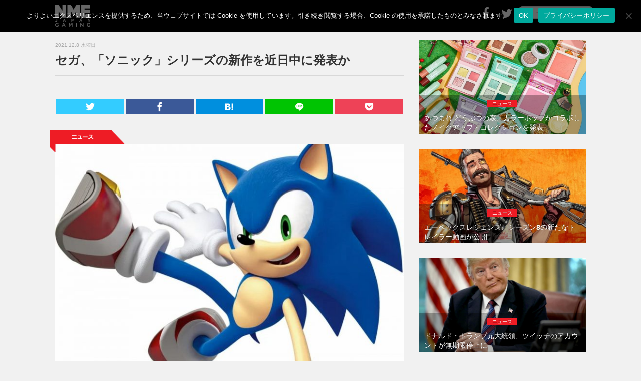

--- FILE ---
content_type: text/html; charset=UTF-8
request_url: https://games.nme-jp.com/news/8862/
body_size: 52222
content:
<!DOCTYPE html>
<html lang="jp">
<head prefix="og: http://ogp.me/ns#">

	<!-- Global site tag (gtag.js) - Google Analytics -->
	<script async src="https://www.googletagmanager.com/gtag/js?id=UA-63988983-2"></script>
	<script>
	  window.dataLayer = window.dataLayer || [];
	  function gtag(){dataLayer.push(arguments);}
	  gtag('js', new Date());

	  gtag('config', 'UA-63988983-2');
	</script>

	<!-- Google tag (gtag.js) -->
<script async src="https://www.googletagmanager.com/gtag/js?id=G-CRYKG66XYS"></script>
<script>
  window.dataLayer = window.dataLayer || [];
  function gtag(){dataLayer.push(arguments);}
  gtag('js', new Date());

  gtag('config', 'G-CRYKG66XYS');
</script>

	<meta charset="utf-8">
	<meta http-equiv="X-UA-Compatible" content="IE=edge">
	<meta name="viewport" content="width=device-width, initial-scale=1.0,minimum-scale=1.0, maximum-scale=1.0,user-scalable=no">

		<title>セガ、「ソニック」シリーズの新作を近日中に発表か | NME Japan Gaming</title>
	
	<!-- Meta -->
	 <!-- Article -->
<meta name="title" content="セガ、「ソニック」シリーズの新作を近日中に発表か | NME Japan Gaming">
<meta name="description" content="セガが近日中に『ソニック』シリーズの最新作を発表するのではないかという噂が浮上している。ファンたちは新たな公式サイトのドメインが登録されたことやスチームの公式ページがアップデートされたことをその理由としている。...">
<meta name="keywords" content="NME, NME Japan, ...">
<!-- OGP -->
<meta property="og:type" content="article"> 
<meta property="og:title" content="セガ、「ソニック」シリーズの新作を近日中に発表か | NME Japan Gaming">
<meta property="og:url" content="https://games.nme-jp.com/news/8862/">
<meta property="og:description" content="セガが近日中に『ソニック』シリーズの最新作を発表するのではないかという噂が浮上している。ファンたちは新たな公式サイトのドメインが登録されたことやスチームの公式ページがアップデートされたことをその理由としている。...">
<meta property="og:image" content="https://nmegames.s3.ap-northeast-1.amazonaws.com/nmegames/wp-content/uploads/2021/12/08124956/Sonic-the-hedghehog-fan-made-games-1392x884-1.jpg">

	<!-- Twitter Card -->
	<meta name="twitter:site" content="@NMEJAPANGAMING" />
	<meta name="twitter:card" content="summary_large_image" />
	<!-- Favicon -->
	<link rel="shortcut icon" href="https://games.nme-jp.com/favicon.ico">
	<!-- Apple touch icon -->
	<link rel="apple-touch-icon" href="https://games.nme-jp.com/apple-touch-icon.png" />
	<!-- RSS -->
	<link rel="alternate" type="application/rss+xml" title="RSS フィード" href="https://games.nme-jp.com/feed/">
	<!-- Bootstrap Core CSS-->
	<link href="https://games.nme-jp.com/nmegames/wp-content/themes/theme-nmegames/assets/css/bootstrap.css" rel="stylesheet">
	<!-- CSS -->
	<link href="https://games.nme-jp.com/nmegames/wp-content/themes/theme-nmegames/style.css" rel="stylesheet" type="text/css" media="all" />
	<link rel="stylesheet" href="https://games.nme-jp.com/nmegames/wp-content/themes/theme-nmegames/icomoon/style.css">
	<!-- Font -->
	<link href="https://games.nme-jp.com/nmegames/wp-content/themes/theme-nmegames/assets/font-awesome/css/font-awesome.css" rel="stylesheet" type="text/css">

	<!-- Facebook -->
	<div id="fb-root"></div>
	<script>(function(d, s, id) {
	var js, fjs = d.getElementsByTagName(s)[0];
	if (d.getElementById(id)) return;
	js = d.createElement(s); js.id = id;
	js.src = "//connect.facebook.net/ja_JP/sdk.js#version=v2.3&appId=142477612502925";
	fjs.parentNode.insertBefore(js, fjs);
	}(document, 'script', 'facebook-jssdk'));</script>

	
	<script type="text/javascript">
	if(location.host == "j2k.naver.com" || location.host == "jptrans.naver.net"){
		window.top.location ="http://nme-jp.com/";
	}
	</script>

		<meta name='robots' content='max-image-preview:large' />
	<style>img:is([sizes="auto" i], [sizes^="auto," i]) { contain-intrinsic-size: 3000px 1500px }</style>
	<link rel="alternate" type="application/rss+xml" title="NME Japan Gaming &raquo; セガ、「ソニック」シリーズの新作を近日中に発表か のコメントのフィード" href="https://games.nme-jp.com/news/8862/feed/" />
<script type="text/javascript">
/* <![CDATA[ */
window._wpemojiSettings = {"baseUrl":"https:\/\/s.w.org\/images\/core\/emoji\/15.0.3\/72x72\/","ext":".png","svgUrl":"https:\/\/s.w.org\/images\/core\/emoji\/15.0.3\/svg\/","svgExt":".svg","source":{"concatemoji":"https:\/\/games.nme-jp.com\/nmegames\/wp-includes\/js\/wp-emoji-release.min.js?ver=6.7.2"}};
/*! This file is auto-generated */
!function(i,n){var o,s,e;function c(e){try{var t={supportTests:e,timestamp:(new Date).valueOf()};sessionStorage.setItem(o,JSON.stringify(t))}catch(e){}}function p(e,t,n){e.clearRect(0,0,e.canvas.width,e.canvas.height),e.fillText(t,0,0);var t=new Uint32Array(e.getImageData(0,0,e.canvas.width,e.canvas.height).data),r=(e.clearRect(0,0,e.canvas.width,e.canvas.height),e.fillText(n,0,0),new Uint32Array(e.getImageData(0,0,e.canvas.width,e.canvas.height).data));return t.every(function(e,t){return e===r[t]})}function u(e,t,n){switch(t){case"flag":return n(e,"\ud83c\udff3\ufe0f\u200d\u26a7\ufe0f","\ud83c\udff3\ufe0f\u200b\u26a7\ufe0f")?!1:!n(e,"\ud83c\uddfa\ud83c\uddf3","\ud83c\uddfa\u200b\ud83c\uddf3")&&!n(e,"\ud83c\udff4\udb40\udc67\udb40\udc62\udb40\udc65\udb40\udc6e\udb40\udc67\udb40\udc7f","\ud83c\udff4\u200b\udb40\udc67\u200b\udb40\udc62\u200b\udb40\udc65\u200b\udb40\udc6e\u200b\udb40\udc67\u200b\udb40\udc7f");case"emoji":return!n(e,"\ud83d\udc26\u200d\u2b1b","\ud83d\udc26\u200b\u2b1b")}return!1}function f(e,t,n){var r="undefined"!=typeof WorkerGlobalScope&&self instanceof WorkerGlobalScope?new OffscreenCanvas(300,150):i.createElement("canvas"),a=r.getContext("2d",{willReadFrequently:!0}),o=(a.textBaseline="top",a.font="600 32px Arial",{});return e.forEach(function(e){o[e]=t(a,e,n)}),o}function t(e){var t=i.createElement("script");t.src=e,t.defer=!0,i.head.appendChild(t)}"undefined"!=typeof Promise&&(o="wpEmojiSettingsSupports",s=["flag","emoji"],n.supports={everything:!0,everythingExceptFlag:!0},e=new Promise(function(e){i.addEventListener("DOMContentLoaded",e,{once:!0})}),new Promise(function(t){var n=function(){try{var e=JSON.parse(sessionStorage.getItem(o));if("object"==typeof e&&"number"==typeof e.timestamp&&(new Date).valueOf()<e.timestamp+604800&&"object"==typeof e.supportTests)return e.supportTests}catch(e){}return null}();if(!n){if("undefined"!=typeof Worker&&"undefined"!=typeof OffscreenCanvas&&"undefined"!=typeof URL&&URL.createObjectURL&&"undefined"!=typeof Blob)try{var e="postMessage("+f.toString()+"("+[JSON.stringify(s),u.toString(),p.toString()].join(",")+"));",r=new Blob([e],{type:"text/javascript"}),a=new Worker(URL.createObjectURL(r),{name:"wpTestEmojiSupports"});return void(a.onmessage=function(e){c(n=e.data),a.terminate(),t(n)})}catch(e){}c(n=f(s,u,p))}t(n)}).then(function(e){for(var t in e)n.supports[t]=e[t],n.supports.everything=n.supports.everything&&n.supports[t],"flag"!==t&&(n.supports.everythingExceptFlag=n.supports.everythingExceptFlag&&n.supports[t]);n.supports.everythingExceptFlag=n.supports.everythingExceptFlag&&!n.supports.flag,n.DOMReady=!1,n.readyCallback=function(){n.DOMReady=!0}}).then(function(){return e}).then(function(){var e;n.supports.everything||(n.readyCallback(),(e=n.source||{}).concatemoji?t(e.concatemoji):e.wpemoji&&e.twemoji&&(t(e.twemoji),t(e.wpemoji)))}))}((window,document),window._wpemojiSettings);
/* ]]> */
</script>
<style id='wp-emoji-styles-inline-css' type='text/css'>

	img.wp-smiley, img.emoji {
		display: inline !important;
		border: none !important;
		box-shadow: none !important;
		height: 1em !important;
		width: 1em !important;
		margin: 0 0.07em !important;
		vertical-align: -0.1em !important;
		background: none !important;
		padding: 0 !important;
	}
</style>
<link rel='stylesheet' id='wp-block-library-css' href='https://games.nme-jp.com/nmegames/wp-includes/css/dist/block-library/style.min.css?ver=6.7.2' type='text/css' media='all' />
<style id='classic-theme-styles-inline-css' type='text/css'>
/*! This file is auto-generated */
.wp-block-button__link{color:#fff;background-color:#32373c;border-radius:9999px;box-shadow:none;text-decoration:none;padding:calc(.667em + 2px) calc(1.333em + 2px);font-size:1.125em}.wp-block-file__button{background:#32373c;color:#fff;text-decoration:none}
</style>
<style id='global-styles-inline-css' type='text/css'>
:root{--wp--preset--aspect-ratio--square: 1;--wp--preset--aspect-ratio--4-3: 4/3;--wp--preset--aspect-ratio--3-4: 3/4;--wp--preset--aspect-ratio--3-2: 3/2;--wp--preset--aspect-ratio--2-3: 2/3;--wp--preset--aspect-ratio--16-9: 16/9;--wp--preset--aspect-ratio--9-16: 9/16;--wp--preset--color--black: #000000;--wp--preset--color--cyan-bluish-gray: #abb8c3;--wp--preset--color--white: #ffffff;--wp--preset--color--pale-pink: #f78da7;--wp--preset--color--vivid-red: #cf2e2e;--wp--preset--color--luminous-vivid-orange: #ff6900;--wp--preset--color--luminous-vivid-amber: #fcb900;--wp--preset--color--light-green-cyan: #7bdcb5;--wp--preset--color--vivid-green-cyan: #00d084;--wp--preset--color--pale-cyan-blue: #8ed1fc;--wp--preset--color--vivid-cyan-blue: #0693e3;--wp--preset--color--vivid-purple: #9b51e0;--wp--preset--gradient--vivid-cyan-blue-to-vivid-purple: linear-gradient(135deg,rgba(6,147,227,1) 0%,rgb(155,81,224) 100%);--wp--preset--gradient--light-green-cyan-to-vivid-green-cyan: linear-gradient(135deg,rgb(122,220,180) 0%,rgb(0,208,130) 100%);--wp--preset--gradient--luminous-vivid-amber-to-luminous-vivid-orange: linear-gradient(135deg,rgba(252,185,0,1) 0%,rgba(255,105,0,1) 100%);--wp--preset--gradient--luminous-vivid-orange-to-vivid-red: linear-gradient(135deg,rgba(255,105,0,1) 0%,rgb(207,46,46) 100%);--wp--preset--gradient--very-light-gray-to-cyan-bluish-gray: linear-gradient(135deg,rgb(238,238,238) 0%,rgb(169,184,195) 100%);--wp--preset--gradient--cool-to-warm-spectrum: linear-gradient(135deg,rgb(74,234,220) 0%,rgb(151,120,209) 20%,rgb(207,42,186) 40%,rgb(238,44,130) 60%,rgb(251,105,98) 80%,rgb(254,248,76) 100%);--wp--preset--gradient--blush-light-purple: linear-gradient(135deg,rgb(255,206,236) 0%,rgb(152,150,240) 100%);--wp--preset--gradient--blush-bordeaux: linear-gradient(135deg,rgb(254,205,165) 0%,rgb(254,45,45) 50%,rgb(107,0,62) 100%);--wp--preset--gradient--luminous-dusk: linear-gradient(135deg,rgb(255,203,112) 0%,rgb(199,81,192) 50%,rgb(65,88,208) 100%);--wp--preset--gradient--pale-ocean: linear-gradient(135deg,rgb(255,245,203) 0%,rgb(182,227,212) 50%,rgb(51,167,181) 100%);--wp--preset--gradient--electric-grass: linear-gradient(135deg,rgb(202,248,128) 0%,rgb(113,206,126) 100%);--wp--preset--gradient--midnight: linear-gradient(135deg,rgb(2,3,129) 0%,rgb(40,116,252) 100%);--wp--preset--font-size--small: 13px;--wp--preset--font-size--medium: 20px;--wp--preset--font-size--large: 36px;--wp--preset--font-size--x-large: 42px;--wp--preset--spacing--20: 0.44rem;--wp--preset--spacing--30: 0.67rem;--wp--preset--spacing--40: 1rem;--wp--preset--spacing--50: 1.5rem;--wp--preset--spacing--60: 2.25rem;--wp--preset--spacing--70: 3.38rem;--wp--preset--spacing--80: 5.06rem;--wp--preset--shadow--natural: 6px 6px 9px rgba(0, 0, 0, 0.2);--wp--preset--shadow--deep: 12px 12px 50px rgba(0, 0, 0, 0.4);--wp--preset--shadow--sharp: 6px 6px 0px rgba(0, 0, 0, 0.2);--wp--preset--shadow--outlined: 6px 6px 0px -3px rgba(255, 255, 255, 1), 6px 6px rgba(0, 0, 0, 1);--wp--preset--shadow--crisp: 6px 6px 0px rgba(0, 0, 0, 1);}:where(.is-layout-flex){gap: 0.5em;}:where(.is-layout-grid){gap: 0.5em;}body .is-layout-flex{display: flex;}.is-layout-flex{flex-wrap: wrap;align-items: center;}.is-layout-flex > :is(*, div){margin: 0;}body .is-layout-grid{display: grid;}.is-layout-grid > :is(*, div){margin: 0;}:where(.wp-block-columns.is-layout-flex){gap: 2em;}:where(.wp-block-columns.is-layout-grid){gap: 2em;}:where(.wp-block-post-template.is-layout-flex){gap: 1.25em;}:where(.wp-block-post-template.is-layout-grid){gap: 1.25em;}.has-black-color{color: var(--wp--preset--color--black) !important;}.has-cyan-bluish-gray-color{color: var(--wp--preset--color--cyan-bluish-gray) !important;}.has-white-color{color: var(--wp--preset--color--white) !important;}.has-pale-pink-color{color: var(--wp--preset--color--pale-pink) !important;}.has-vivid-red-color{color: var(--wp--preset--color--vivid-red) !important;}.has-luminous-vivid-orange-color{color: var(--wp--preset--color--luminous-vivid-orange) !important;}.has-luminous-vivid-amber-color{color: var(--wp--preset--color--luminous-vivid-amber) !important;}.has-light-green-cyan-color{color: var(--wp--preset--color--light-green-cyan) !important;}.has-vivid-green-cyan-color{color: var(--wp--preset--color--vivid-green-cyan) !important;}.has-pale-cyan-blue-color{color: var(--wp--preset--color--pale-cyan-blue) !important;}.has-vivid-cyan-blue-color{color: var(--wp--preset--color--vivid-cyan-blue) !important;}.has-vivid-purple-color{color: var(--wp--preset--color--vivid-purple) !important;}.has-black-background-color{background-color: var(--wp--preset--color--black) !important;}.has-cyan-bluish-gray-background-color{background-color: var(--wp--preset--color--cyan-bluish-gray) !important;}.has-white-background-color{background-color: var(--wp--preset--color--white) !important;}.has-pale-pink-background-color{background-color: var(--wp--preset--color--pale-pink) !important;}.has-vivid-red-background-color{background-color: var(--wp--preset--color--vivid-red) !important;}.has-luminous-vivid-orange-background-color{background-color: var(--wp--preset--color--luminous-vivid-orange) !important;}.has-luminous-vivid-amber-background-color{background-color: var(--wp--preset--color--luminous-vivid-amber) !important;}.has-light-green-cyan-background-color{background-color: var(--wp--preset--color--light-green-cyan) !important;}.has-vivid-green-cyan-background-color{background-color: var(--wp--preset--color--vivid-green-cyan) !important;}.has-pale-cyan-blue-background-color{background-color: var(--wp--preset--color--pale-cyan-blue) !important;}.has-vivid-cyan-blue-background-color{background-color: var(--wp--preset--color--vivid-cyan-blue) !important;}.has-vivid-purple-background-color{background-color: var(--wp--preset--color--vivid-purple) !important;}.has-black-border-color{border-color: var(--wp--preset--color--black) !important;}.has-cyan-bluish-gray-border-color{border-color: var(--wp--preset--color--cyan-bluish-gray) !important;}.has-white-border-color{border-color: var(--wp--preset--color--white) !important;}.has-pale-pink-border-color{border-color: var(--wp--preset--color--pale-pink) !important;}.has-vivid-red-border-color{border-color: var(--wp--preset--color--vivid-red) !important;}.has-luminous-vivid-orange-border-color{border-color: var(--wp--preset--color--luminous-vivid-orange) !important;}.has-luminous-vivid-amber-border-color{border-color: var(--wp--preset--color--luminous-vivid-amber) !important;}.has-light-green-cyan-border-color{border-color: var(--wp--preset--color--light-green-cyan) !important;}.has-vivid-green-cyan-border-color{border-color: var(--wp--preset--color--vivid-green-cyan) !important;}.has-pale-cyan-blue-border-color{border-color: var(--wp--preset--color--pale-cyan-blue) !important;}.has-vivid-cyan-blue-border-color{border-color: var(--wp--preset--color--vivid-cyan-blue) !important;}.has-vivid-purple-border-color{border-color: var(--wp--preset--color--vivid-purple) !important;}.has-vivid-cyan-blue-to-vivid-purple-gradient-background{background: var(--wp--preset--gradient--vivid-cyan-blue-to-vivid-purple) !important;}.has-light-green-cyan-to-vivid-green-cyan-gradient-background{background: var(--wp--preset--gradient--light-green-cyan-to-vivid-green-cyan) !important;}.has-luminous-vivid-amber-to-luminous-vivid-orange-gradient-background{background: var(--wp--preset--gradient--luminous-vivid-amber-to-luminous-vivid-orange) !important;}.has-luminous-vivid-orange-to-vivid-red-gradient-background{background: var(--wp--preset--gradient--luminous-vivid-orange-to-vivid-red) !important;}.has-very-light-gray-to-cyan-bluish-gray-gradient-background{background: var(--wp--preset--gradient--very-light-gray-to-cyan-bluish-gray) !important;}.has-cool-to-warm-spectrum-gradient-background{background: var(--wp--preset--gradient--cool-to-warm-spectrum) !important;}.has-blush-light-purple-gradient-background{background: var(--wp--preset--gradient--blush-light-purple) !important;}.has-blush-bordeaux-gradient-background{background: var(--wp--preset--gradient--blush-bordeaux) !important;}.has-luminous-dusk-gradient-background{background: var(--wp--preset--gradient--luminous-dusk) !important;}.has-pale-ocean-gradient-background{background: var(--wp--preset--gradient--pale-ocean) !important;}.has-electric-grass-gradient-background{background: var(--wp--preset--gradient--electric-grass) !important;}.has-midnight-gradient-background{background: var(--wp--preset--gradient--midnight) !important;}.has-small-font-size{font-size: var(--wp--preset--font-size--small) !important;}.has-medium-font-size{font-size: var(--wp--preset--font-size--medium) !important;}.has-large-font-size{font-size: var(--wp--preset--font-size--large) !important;}.has-x-large-font-size{font-size: var(--wp--preset--font-size--x-large) !important;}
:where(.wp-block-post-template.is-layout-flex){gap: 1.25em;}:where(.wp-block-post-template.is-layout-grid){gap: 1.25em;}
:where(.wp-block-columns.is-layout-flex){gap: 2em;}:where(.wp-block-columns.is-layout-grid){gap: 2em;}
:root :where(.wp-block-pullquote){font-size: 1.5em;line-height: 1.6;}
</style>
<link rel='stylesheet' id='cookie-notice-front-css' href='https://games.nme-jp.com/nmegames/wp-content/plugins/cookie-notice/css/front.min.css?ver=2.5.6' type='text/css' media='all' />
<style id='akismet-widget-style-inline-css' type='text/css'>

			.a-stats {
				--akismet-color-mid-green: #357b49;
				--akismet-color-white: #fff;
				--akismet-color-light-grey: #f6f7f7;

				max-width: 350px;
				width: auto;
			}

			.a-stats * {
				all: unset;
				box-sizing: border-box;
			}

			.a-stats strong {
				font-weight: 600;
			}

			.a-stats a.a-stats__link,
			.a-stats a.a-stats__link:visited,
			.a-stats a.a-stats__link:active {
				background: var(--akismet-color-mid-green);
				border: none;
				box-shadow: none;
				border-radius: 8px;
				color: var(--akismet-color-white);
				cursor: pointer;
				display: block;
				font-family: -apple-system, BlinkMacSystemFont, 'Segoe UI', 'Roboto', 'Oxygen-Sans', 'Ubuntu', 'Cantarell', 'Helvetica Neue', sans-serif;
				font-weight: 500;
				padding: 12px;
				text-align: center;
				text-decoration: none;
				transition: all 0.2s ease;
			}

			/* Extra specificity to deal with TwentyTwentyOne focus style */
			.widget .a-stats a.a-stats__link:focus {
				background: var(--akismet-color-mid-green);
				color: var(--akismet-color-white);
				text-decoration: none;
			}

			.a-stats a.a-stats__link:hover {
				filter: brightness(110%);
				box-shadow: 0 4px 12px rgba(0, 0, 0, 0.06), 0 0 2px rgba(0, 0, 0, 0.16);
			}

			.a-stats .count {
				color: var(--akismet-color-white);
				display: block;
				font-size: 1.5em;
				line-height: 1.4;
				padding: 0 13px;
				white-space: nowrap;
			}
		
</style>
<link rel="https://api.w.org/" href="https://games.nme-jp.com/wp-json/" /><link rel="alternate" title="JSON" type="application/json" href="https://games.nme-jp.com/wp-json/wp/v2/posts/8862" /><link rel="EditURI" type="application/rsd+xml" title="RSD" href="https://games.nme-jp.com/nmegames/xmlrpc.php?rsd" />
<link rel="canonical" href="https://games.nme-jp.com/news/8862/" />
<link rel='shortlink' href='https://games.nme-jp.com/?p=8862' />
<link rel="alternate" title="oEmbed (JSON)" type="application/json+oembed" href="https://games.nme-jp.com/wp-json/oembed/1.0/embed?url=https%3A%2F%2Fgames.nme-jp.com%2Fnews%2F8862%2F" />
<link rel="alternate" title="oEmbed (XML)" type="text/xml+oembed" href="https://games.nme-jp.com/wp-json/oembed/1.0/embed?url=https%3A%2F%2Fgames.nme-jp.com%2Fnews%2F8862%2F&#038;format=xml" />

	<!-- Taboola -->
 <script type="text/javascript">
  window._taboola = window._taboola || [];
  _taboola.push({article:'auto'});
  !function (e, f, u, i) {
    if (!document.getElementById(i)){
      e.async = 1;
      e.src = u;
      e.id = i;
      f.parentNode.insertBefore(e, f);
    }
  }(document.createElement('script'),
  document.getElementsByTagName('script')[0],
  '//cdn.taboola.com/libtrc/nmejapan-nmejapangaming/loader.js',
  'tb_loader_script');
  if(window.performance && typeof window.performance.mark == 'function')
    {window.performance.mark('tbl_ic');}
</script>

</head>
<body>

<nav class="navbar  navbar-default navbar-fixed-top " role="navigation">
	<div class="container">
				<a class="navbar-brand" href="https://games.nme-jp.com"><img class="img-responsive text-center" src="https://games.nme-jp.com/nmegames/wp-content/themes/theme-nmegames/assets/img/logo.png" width="70" alt="NME Gaming"></a>
		
		<div class="navbar-header">
			<button type="button" class="navbar-toggle" data-toggle="collapse" data-target="#bs-example-navbar-collapse-1">
			<span class="sr-only">Toggle navigation</span>
			<span class="icon-bar"></span>
			<span class="icon-bar"></span>
			<span class="icon-bar"></span>
			</button>
		</div>
		<div class="collapse navbar-collapse" id="bs-example-navbar-collapse-1">
			<ul class="nav navbar-nav navbar-right">
      			<li><a href="https://www.facebook.com/NMEJAPANGAMING"><i class="fa fa-facebook fa-2x" ></i></a></li>
				<li><a href="https://twitter.com/NMEJAPANGAMING"><i class="fa fa-twitter fa-2x"></i></a></li>
				<li>
					<form method="get" action="/search" id="searchbox">
 						<input name="q" type="text" size="40" placeholder="サイト内検索" />
					</form>
				</li>
				<li class="sp"><a href="https://games.nme-jp.com/about/" style="padding-bottom: 5px"><span class="sm sp">このサイトについて</span></a></li>
				<li class="sp"><a href="https://games.nme-jp.com/ad/" style="padding-top: 5px; padding-bottom: 5px"><span class="sm sp">情報提供・広告掲載について</span></a></li>
				<li class="sp"><a href="https://games.nme-jp.com/privacy-policy/" style="padding-top: 5px; padding-bottom: 5px"><span class="sm sp">プライバシーポリシー</span></a></li>
				<li class="sp"><a href="https://games.nme-jp.com/cookie-policy/" style="padding-top: 5px; padding-bottom: 5px"><span class="sm sp">Cookieについて</span></a></li>
    		</ul>
		</div>
	</div>
</nav>

<div class="space60"></div>


<!--=========== Content ===========--> 
<div class="container">
	<div class="row">
		<div id="tp_c">
			<div class="col-md-8">
								
				<!-- フィーチャーカテゴリ以外の記事では日付・タイトル・SNSボタンを表示 -->
								<!-- Post Title -->
				<div class="date_text">2021.12.8 水曜日</div>
				<h1>セガ、「ソニック」シリーズの新作を近日中に発表か</h1>
				<hr>

				<!--=========== NMEGaming-Header-Responsive ===========--> 
				<div class="row">
					<div class="col-xs-12 mb15">
						<center>
							<!-- NMEGaming-Header-Responsive- -->
							<ins class="adsbygoogle"
							     style="display:block"
							     data-ad-client="ca-pub-7373599863719673"
							     data-ad-slot="8446981407"
							     data-ad-format="auto"
							     data-full-width-responsive="true"></ins>
							<script>
							     (adsbygoogle = window.adsbygoogle || []).push({});
							</script>
						</center>
					</div>
				</div>
				<!--=========== END NMEGaming-Header-Responsive ===========--> 

				<!-- Adunit -->
				<div class="row mb15">
	<div class="col-xs-12">
		<center>
			<!-- NME-Header-Responsive-Display-01 -->
			<!--<div class="adunittop">
				
				<ins class="adsbygoogle"
				     style="display:block"
				     data-ad-client="ca-pub-7373599863719673"
				     data-ad-slot="2737833948"
				     data-ad-format="auto"
				     data-full-width-responsive="true"></ins>
				<script>
				(adsbygoogle = window.adsbygoogle || []).push({});
				</script>
			</div>--><!-- /.mb15 pc adunittop -->
			<!--<div class="sp adunittop">
				<ins class="adsbygoogle"
				     style="display:block"
				     data-ad-client="ca-pub-7373599863719673"
				     data-ad-slot="2737833948"
				     data-ad-format="auto"
				     data-full-width-responsive="true"></ins>
				<script>
				(adsbygoogle = window.adsbygoogle || []).push({});
				</script>
			</div>--><!-- /.mb5 sp adunittop -->
		</center>
	</div><!-- /.col-xs-12 -->
</div><!-- /.row -->

				<!-- SNS Button -->
				
<div class="row">
	<div class="col-xs-12">
		<div class="sns_share">
			<ul>
				<!-- Twitter -->
				<li class="twitter"> 
					<a href="http://twitter.com/intent/tweet?url=https%3A%2F%2Fgames.nme-jp.com%2Fnews%2F8862%2F&text=%E3%82%BB%E3%82%AC%E3%80%81%E3%80%8C%E3%82%BD%E3%83%8B%E3%83%83%E3%82%AF%E3%80%8D%E3%82%B7%E3%83%AA%E3%83%BC%E3%82%BA%E3%81%AE%E6%96%B0%E4%BD%9C%E3%82%92%E8%BF%91%E6%97%A5%E4%B8%AD%E3%81%AB%E7%99%BA%E8%A1%A8%E3%81%8B&tw_p=tweetbutton" onclick="window.open(this.href, 'Twindow', 'width=650, height=450, menubar=no, toolbar=no, scrollbars=yes'); return false;">
						<span class="icon-twitter"></span>
					</a>
				</li>
				<!-- Facebook -->
				<li class="facebook">
					<a href="http://www.facebook.com/sharer.php?src=bm&u=https%3A%2F%2Fgames.nme-jp.com%2Fnews%2F8862%2F&t=%E3%82%BB%E3%82%AC%E3%80%81%E3%80%8C%E3%82%BD%E3%83%8B%E3%83%83%E3%82%AF%E3%80%8D%E3%82%B7%E3%83%AA%E3%83%BC%E3%82%BA%E3%81%AE%E6%96%B0%E4%BD%9C%E3%82%92%E8%BF%91%E6%97%A5%E4%B8%AD%E3%81%AB%E7%99%BA%E8%A1%A8%E3%81%8B" onclick="window.open(this.href, 'FBwindow', 'width=650, height=450, menubar=no, toolbar=no, scrollbars=yes'); return false;">
						<span class="icon-facebook"></span>
					</a>
				</li>
				<!-- はてブ -->
				<li class="hatebu">
					<a href="http://b.hatena.ne.jp/add?mode=confirm&url=https%3A%2F%2Fgames.nme-jp.com%2Fnews%2F8862%2F" onclick="window.open(this.href, 'Hwindow', 'width=750, height=600, menubar=no, toolbar=no, scrollbars=yes'); return false;">
						<span class="icon-hatena"></span>
					</a>
				</li>
				<!-- LINE -->
				<li class="line">
					<a href="http://line.me/R/msg/text/?%E3%82%BB%E3%82%AC%E3%80%81%E3%80%8C%E3%82%BD%E3%83%8B%E3%83%83%E3%82%AF%E3%80%8D%E3%82%B7%E3%83%AA%E3%83%BC%E3%82%BA%E3%81%AE%E6%96%B0%E4%BD%9C%E3%82%92%E8%BF%91%E6%97%A5%E4%B8%AD%E3%81%AB%E7%99%BA%E8%A1%A8%E3%81%8B%0Ahttps%3A%2F%2Fgames.nme-jp.com%2Fnews%2F8862%2F">
						<span class="icon-line"></span>
					</a>
				</li>     
				<!-- Pocket -->
				<li class="pocket">
					<a href="http://getpocket.com/edit?url=https%3A%2F%2Fgames.nme-jp.com%2Fnews%2F8862%2F&title=%E3%82%BB%E3%82%AC%E3%80%81%E3%80%8C%E3%82%BD%E3%83%8B%E3%83%83%E3%82%AF%E3%80%8D%E3%82%B7%E3%83%AA%E3%83%BC%E3%82%BA%E3%81%AE%E6%96%B0%E4%BD%9C%E3%82%92%E8%BF%91%E6%97%A5%E4%B8%AD%E3%81%AB%E7%99%BA%E8%A1%A8%E3%81%8B">
						<span class="icon-pocket"></span>
					</a>
				</li>
			</ul>
		</div><!-- /.sns -->
	</div><!-- /.col-xs-12 -->
</div><!-- /.row --> 
								
				<!-- Tag -->
				<div class="space"></div>
				<div class="tag">
						<img src="https://games.nme-jp.com/nmegames/wp-content/themes/theme-nmegames/assets/img/tag_news.png" >
				</div><!-- /.tag -->

				<!-- Post Content -->
				<div class="post-content">
					<div id="attachment_8863" class="wp-caption alignnone"><img fetchpriority="high" decoding="async" src="https://nmegames.s3.ap-northeast-1.amazonaws.com/nmegames/wp-content/uploads/2021/12/08124956/Sonic-the-hedghehog-fan-made-games-1392x884-1-720x457.jpg" alt="" width="720" height="457" class="size-medium wp-image-8863" srcset="https://nmegames.s3.ap-northeast-1.amazonaws.com/nmegames/wp-content/uploads/2021/12/08124956/Sonic-the-hedghehog-fan-made-games-1392x884-1-720x457.jpg 720w, https://nmegames.s3.ap-northeast-1.amazonaws.com/nmegames/wp-content/uploads/2021/12/08124956/Sonic-the-hedghehog-fan-made-games-1392x884-1-768x488.jpg 768w, https://nmegames.s3.ap-northeast-1.amazonaws.com/nmegames/wp-content/uploads/2021/12/08124956/Sonic-the-hedghehog-fan-made-games-1392x884-1.jpg 1200w" sizes="(max-width: 720px) 100vw, 720px" /><p class="wp-caption-text">Photo: Sega</p></div>
<p>セガが近日中に『ソニック』シリーズの最新作を発表するのではないかという噂が浮上している。ファンたちは新たな公式サイトのドメインが登録されたことやスチームの公式ページがアップデートされたことをその理由としている。</p>
<p>2021年11月にセガが「ソニックフロンティア」という名称を英語と日本語の両方で商標登録したことが報じられていたが、新作に関する発表は行われなかった。今年5月には『ソニック・レンジャーズ』と題された新作のティーザー動画が公開されたものの、詳細は発表されず、のちに開発者はティーザー動画の公開は「時期尚早」だったと発言している。</p>
<p>『ソニック・レンジャーズ』と『ソニックフロンティア』が同じ作品なのか、もしくは2本の別々のタイトルを指しているのかは不明だが、いずれにせよ近いうちに次回作に関する発表があるのではないかと見られている。</p>
<p>ファンの間で今回の噂が浮上した理由の1つとして、『ソニック』シリーズの公式ドメインが使用されている新たなURL「frontiers.sonicthehedgehog.com」が登録されていることが挙げられている。現在はこのURLに接続しても「403 Forbidden」というメッセージが表示され、閲覧はできない。</p>
<p>『ソニック』シリーズは2021年に30周年を迎えており、2022年も引き続きこれを記念する新たなプロジェクトが用意されている。その一環として『ソニック・ザ・ヘッジホッグ1、2、3』、『ソニック・アンド・ナックルズ』、『ソニック・ザ・ヘッジホッグCD』をまとめたメガドライブ時代のタイトルを収録した『ソニックオリジンズ』が2022年にリリースされる予定となっているが、新たなドメイン登録は『ソニックオリジンズ』のリリースとは無関係と見られる。</p>
<p>また、レディットのリーク情報提供コミュニティ「r/GamingLeaksAndRumours」ではスチームの『ソニック』公式ページについて、「詳細」の項目に記載されている「マイゲーム」の数が34本から35本へと増加していることが話題になっている。一方、メインページの「近日中リリース」のタブを確認しても何も表示されないことから、『ソニック』シリーズの新作は12月10日午前10時に開催される「ゲーム・アウォーズ2021」で発表される可能性がある。</p>
<p>「ゲーム・アウォーズ」ではこれまで数々の新作発表が行われており、同授賞式のホストとしてお馴染みのジェフ・キーリーは『エルデン・リング』のような大型タイトルの発表が「4本か5本」あるだろうと述べている。また、彼は「おそらく6本から10本は皆さんが全く知らない作品となっているでしょう。ですが、私たちは『ゲーム・アウォーズ2021』を皆さんに楽しんでもらえるように発表の準備を進めています」と語っている。</p>
<p>その他のニュースとして、2022年にリリース予定の対戦型マルチプレイヤー・ゲーム『スター・ウォーズ：ハンターズ』の新たなトレイラー動画が公開され、登場する「ファイター」たちの詳細が明らかになっている。動画ではアグレッシブなウーキー「グロッズ」、自分を「ジェダイ」だと思い込んでいるドロイド「J-3DI」、フード付きのトレンチコートをまとった2体のジャワ「ウトゥーニー」が紹介されている。</p>
<div style="clear: both"></div>
					

					<!--=========== NMEGaming-Article-Responsive ===========-->
					<div class="col-xs-12 mb15">
						<center>
							
							<ins class="adsbygoogle"
							     style="display:block"
							     data-ad-client="ca-pub-7373599863719673"
							     data-ad-slot="8144059617"
							     data-ad-format="auto"
							     data-full-width-responsive="true"></ins>
							<script>
							     (adsbygoogle = window.adsbygoogle || []).push({});
							</script>
						</center>
					</div>
					<!--=========== END NMEGaming-Article-Responsive ===========--> 

					<p class="xs">Copyright &copy; 2026 BandLab UK Limited. NME is a registered trademark of BandLab UK Limited being used under licence.</p>

					<!-- 関連タグ -->
					<div class="list-cat_icon2">関連タグ</div>
					<div class="btnw">
											</div><!-- /.btnw -->

					<!-- SNS Button -->
					
<div class="row">
	<div class="col-xs-12">
		<div class="sns_share">
			<ul>
				<!-- Twitter -->
				<li class="twitter"> 
					<a href="http://twitter.com/intent/tweet?url=https%3A%2F%2Fgames.nme-jp.com%2Fnews%2F8862%2F&text=%E3%82%BB%E3%82%AC%E3%80%81%E3%80%8C%E3%82%BD%E3%83%8B%E3%83%83%E3%82%AF%E3%80%8D%E3%82%B7%E3%83%AA%E3%83%BC%E3%82%BA%E3%81%AE%E6%96%B0%E4%BD%9C%E3%82%92%E8%BF%91%E6%97%A5%E4%B8%AD%E3%81%AB%E7%99%BA%E8%A1%A8%E3%81%8B&tw_p=tweetbutton" onclick="window.open(this.href, 'Twindow', 'width=650, height=450, menubar=no, toolbar=no, scrollbars=yes'); return false;">
						<span class="icon-twitter"></span>
					</a>
				</li>
				<!-- Facebook -->
				<li class="facebook">
					<a href="http://www.facebook.com/sharer.php?src=bm&u=https%3A%2F%2Fgames.nme-jp.com%2Fnews%2F8862%2F&t=%E3%82%BB%E3%82%AC%E3%80%81%E3%80%8C%E3%82%BD%E3%83%8B%E3%83%83%E3%82%AF%E3%80%8D%E3%82%B7%E3%83%AA%E3%83%BC%E3%82%BA%E3%81%AE%E6%96%B0%E4%BD%9C%E3%82%92%E8%BF%91%E6%97%A5%E4%B8%AD%E3%81%AB%E7%99%BA%E8%A1%A8%E3%81%8B" onclick="window.open(this.href, 'FBwindow', 'width=650, height=450, menubar=no, toolbar=no, scrollbars=yes'); return false;">
						<span class="icon-facebook"></span>
					</a>
				</li>
				<!-- はてブ -->
				<li class="hatebu">
					<a href="http://b.hatena.ne.jp/add?mode=confirm&url=https%3A%2F%2Fgames.nme-jp.com%2Fnews%2F8862%2F" onclick="window.open(this.href, 'Hwindow', 'width=750, height=600, menubar=no, toolbar=no, scrollbars=yes'); return false;">
						<span class="icon-hatena"></span>
					</a>
				</li>
				<!-- LINE -->
				<li class="line">
					<a href="http://line.me/R/msg/text/?%E3%82%BB%E3%82%AC%E3%80%81%E3%80%8C%E3%82%BD%E3%83%8B%E3%83%83%E3%82%AF%E3%80%8D%E3%82%B7%E3%83%AA%E3%83%BC%E3%82%BA%E3%81%AE%E6%96%B0%E4%BD%9C%E3%82%92%E8%BF%91%E6%97%A5%E4%B8%AD%E3%81%AB%E7%99%BA%E8%A1%A8%E3%81%8B%0Ahttps%3A%2F%2Fgames.nme-jp.com%2Fnews%2F8862%2F">
						<span class="icon-line"></span>
					</a>
				</li>     
				<!-- Pocket -->
				<li class="pocket">
					<a href="http://getpocket.com/edit?url=https%3A%2F%2Fgames.nme-jp.com%2Fnews%2F8862%2F&title=%E3%82%BB%E3%82%AC%E3%80%81%E3%80%8C%E3%82%BD%E3%83%8B%E3%83%83%E3%82%AF%E3%80%8D%E3%82%B7%E3%83%AA%E3%83%BC%E3%82%BA%E3%81%AE%E6%96%B0%E4%BD%9C%E3%82%92%E8%BF%91%E6%97%A5%E4%B8%AD%E3%81%AB%E7%99%BA%E8%A1%A8%E3%81%8B">
						<span class="icon-pocket"></span>
					</a>
				</li>
			</ul>
		</div><!-- /.sns -->
	</div><!-- /.col-xs-12 -->
</div><!-- /.row --> 
					<!-- Taboola -->
					<div id="taboola-below-article-thumbnails"></div>
					<script type="text/javascript">
					  window._taboola = window._taboola || [];
					  _taboola.push({
					    mode: 'alternating-thumbnails-a',
					    container: 'taboola-below-article-thumbnails',
					    placement: 'Below Article Thumbnails',
					    target_type: 'mix'
					  });
					</script>

				</div><!-- /.post-content -->

				   								
				<!-- Adunit -->
				<div class="row">
	<div class="col-xs-6 pc">
		<div class="post-banner">
		<center>
			<!-- NME-Article-Passback-02 -->
			<ins class="adsbygoogle"
			     style="display:inline-block;width:300px;height:250px"
			     data-ad-client="ca-pub-7373599863719673"
			     data-ad-slot="3179355934"></ins>
			<script>
			     (adsbygoogle = window.adsbygoogle || []).push({});
			</script>
		</center>
		</div>
	</div><!-- /.col-xs-6 pc -->
	<div class="col-xs-6 pc">
		<div class="post-banner">
		<center>
			<!-- NME-Article-Passback-02 -->
			<ins class="adsbygoogle"
			     style="display:inline-block;width:300px;height:250px"
			     data-ad-client="ca-pub-7373599863719673"
			     data-ad-slot="3179355934"></ins>
			<script>
			     (adsbygoogle = window.adsbygoogle || []).push({});
			</script>
		</center>
		</div>
	</div><!-- /.col-xs-6 pc -->
	<div class="col-xs-12 sp">
		<div class="post-banner">
		<center>
			<!-- NME-Article-Passback-02 -->
			<ins class="adsbygoogle"
			     style="display:inline-block;width:300px;height:250px"
			     data-ad-client="ca-pub-7373599863719673"
			     data-ad-slot="3179355934"></ins>
			<script>
			     (adsbygoogle = window.adsbygoogle || []).push({});
			</script>
		</center>
		</div><!-- /.post-banner -->
	</div><!-- /.col-xs-12 sp -->
</div><!-- /.row -->
   				<!-- SNS Follow -->
				<div class="col-xs-12 mb30">
	<div class="row">
		<h2 class="underline">NME JAPANをフォロー</h2>
		<div class="sns_share">
			<ul>
				<!-- Twitter -->
				<li class="twitter follow"> 
					<a href="https://twitter.com/intent/follow?screen_name=NMEJAPANGAMING" class="follow">
						<span class="icon-twitter"></span><br />
						<span class="pc" style="font-size: 13px">Twitterでフォロー</span>
					</a>
				</li>
				<li class="facebook follow"> 
					<a href="https://www.facebook.com/NMEJAPANGAMING" class="follow">
						<span class="icon-facebook"></span><br />
						<span class="pc"  style="font-size: 13px">Facebookでフォロー</span>
					</a>
				</li>
				<!--<li class="instagram follow"> 
					<a href="https://www.instagram.com/nmejapan/?hl=ja" class="follow">
						<span class="icon-instagram"></span><br />
						<span class="pc"  style="font-size: 13px">Instagramでフォロー</span>
					</a>
				</li>-->
			</ul>
		</div><!-- /.sns_share -->
	</div><!-- /.row -->
</div><!-- col-xs-12 mb20 -->
<!-- END SNS Follow -->

<!-- END Intern Banner -->
			</div><!-- /.col-md-8 END -->
		</div><!-- /.tp-c -->
<!--=========== END Content ===========-->  
		<!--=========== Sidebar ===========-->
<div class="col-md-4 col-sm-12 col-xs-12">
	<div class="row">

		<!-- Featured Post 1 -->
		<div class="col-md-12 col-sm-6 col-xs-12 ">
			<div class="post-banner">
								<a href="https://games.nme-jp.com/news/350/"  onclick="ga('send','event','バナー','クリック','サイド2');" >
				<img width="720" height="405" src="https://nmegames.s3.ap-northeast-1.amazonaws.com/nmegames/wp-content/uploads/2021/01/25170519/Animal_Crossing_Collection-1392x884-1-720x405.jpg" class="img-responsive wp-post-image" alt="" decoding="async" loading="lazy" srcset="https://nmegames.s3.ap-northeast-1.amazonaws.com/nmegames/wp-content/uploads/2021/01/25170519/Animal_Crossing_Collection-1392x884-1-720x405.jpg 720w, https://nmegames.s3.ap-northeast-1.amazonaws.com/nmegames/wp-content/uploads/2021/01/25170519/Animal_Crossing_Collection-1392x884-1-1200x675.jpg 1200w, https://nmegames.s3.ap-northeast-1.amazonaws.com/nmegames/wp-content/uploads/2021/01/25170519/Animal_Crossing_Collection-1392x884-1-990x557.jpg 990w, https://nmegames.s3.ap-northeast-1.amazonaws.com/nmegames/wp-content/uploads/2021/01/25170519/Animal_Crossing_Collection-1392x884-1-360x203.jpg 360w" sizes="auto, (max-width: 720px) 100vw, 720px" />	<div class="titleoverlay">
		<center class="mb10" style="margin-top: 3px">
				<span class="list-cat_news">ニュース</span><br>
				</center>
		<div style="font-size: 14px;font-weight: 550">あつまれ どうぶつの森、カラーポップがコラボしたメイクアップ・コレクションを発表</div>
	</div><!-- /.titleoverlay -->
</a>							</div>
		</div>

		<!-- Featured Post 2 -->
		<div class="col-md-12 col-sm-6 col-xs-12 ">
			<div class="post-banner">
								<a href="https://games.nme-jp.com/news/322/"  onclick="ga('send','event','バナー','クリック','サイド2');" >
				<img width="720" height="405" src="https://nmegames.s3.ap-northeast-1.amazonaws.com/nmegames/wp-content/uploads/2021/01/22172255/14ba6415524a245ea951a6c97613e8b5-1-720x405.jpg" class="img-responsive wp-post-image" alt="" decoding="async" loading="lazy" srcset="https://nmegames.s3.ap-northeast-1.amazonaws.com/nmegames/wp-content/uploads/2021/01/22172255/14ba6415524a245ea951a6c97613e8b5-1-720x405.jpg 720w, https://nmegames.s3.ap-northeast-1.amazonaws.com/nmegames/wp-content/uploads/2021/01/22172255/14ba6415524a245ea951a6c97613e8b5-1-1200x675.jpg 1200w, https://nmegames.s3.ap-northeast-1.amazonaws.com/nmegames/wp-content/uploads/2021/01/22172255/14ba6415524a245ea951a6c97613e8b5-1-990x557.jpg 990w, https://nmegames.s3.ap-northeast-1.amazonaws.com/nmegames/wp-content/uploads/2021/01/22172255/14ba6415524a245ea951a6c97613e8b5-1-360x203.jpg 360w" sizes="auto, (max-width: 720px) 100vw, 720px" />	<div class="titleoverlay">
		<center class="mb10" style="margin-top: 3px">
				<span class="list-cat_news">ニュース</span><br>
				</center>
		<div style="font-size: 14px;font-weight: 550">エーペックスレジェンズ、シーズン8の新たなトレイラー動画が公開</div>
	</div><!-- /.titleoverlay -->
</a>							</div>
		</div>

		<!-- Featured Post 3 -->
		<div class="col-md-12 col-sm-6 col-xs-12 ">
			<div class="post-banner">
								<a href="https://games.nme-jp.com/news/329/"  onclick="ga('send','event','バナー','クリック','サイド3');" >
				<img width="720" height="405" src="https://nmegames.s3.ap-northeast-1.amazonaws.com/nmegames/wp-content/uploads/2021/01/22180649/GettyImages-1024542414-1-1392x884-1-720x405.jpg" class="img-responsive wp-post-image" alt="" decoding="async" loading="lazy" srcset="https://nmegames.s3.ap-northeast-1.amazonaws.com/nmegames/wp-content/uploads/2021/01/22180649/GettyImages-1024542414-1-1392x884-1-720x405.jpg 720w, https://nmegames.s3.ap-northeast-1.amazonaws.com/nmegames/wp-content/uploads/2021/01/22180649/GettyImages-1024542414-1-1392x884-1-1200x675.jpg 1200w, https://nmegames.s3.ap-northeast-1.amazonaws.com/nmegames/wp-content/uploads/2021/01/22180649/GettyImages-1024542414-1-1392x884-1-990x557.jpg 990w, https://nmegames.s3.ap-northeast-1.amazonaws.com/nmegames/wp-content/uploads/2021/01/22180649/GettyImages-1024542414-1-1392x884-1-360x203.jpg 360w" sizes="auto, (max-width: 720px) 100vw, 720px" />	<div class="titleoverlay">
		<center class="mb10" style="margin-top: 3px">
				<span class="list-cat_news">ニュース</span><br>
				</center>
		<div style="font-size: 14px;font-weight: 550">ドナルド・トランプ元大統領、ツイッチのアカウントが無期限停止に</div>
	</div><!-- /.titleoverlay -->
</a>							</div>
		</div>

		<!-- Featured Post 4 -->
		<div class="col-md-12 col-sm-6 col-xs-12 ">
			<div class="post-banner">
								<a href="https://games.nme-jp.com/news/308/"  onclick="ga('send','event','バナー','クリック','サイド4');" >
				<img width="720" height="405" src="https://nmegames.s3.ap-northeast-1.amazonaws.com/nmegames/wp-content/uploads/2021/01/21182725/fortnite-pele-football-mode-1392x884-1-720x405.jpg" class="img-responsive wp-post-image" alt="" decoding="async" loading="lazy" srcset="https://nmegames.s3.ap-northeast-1.amazonaws.com/nmegames/wp-content/uploads/2021/01/21182725/fortnite-pele-football-mode-1392x884-1-720x405.jpg 720w, https://nmegames.s3.ap-northeast-1.amazonaws.com/nmegames/wp-content/uploads/2021/01/21182725/fortnite-pele-football-mode-1392x884-1-1200x675.jpg 1200w, https://nmegames.s3.ap-northeast-1.amazonaws.com/nmegames/wp-content/uploads/2021/01/21182725/fortnite-pele-football-mode-1392x884-1-990x557.jpg 990w, https://nmegames.s3.ap-northeast-1.amazonaws.com/nmegames/wp-content/uploads/2021/01/21182725/fortnite-pele-football-mode-1392x884-1-360x203.jpg 360w" sizes="auto, (max-width: 720px) 100vw, 720px" />	<div class="titleoverlay">
		<center class="mb10" style="margin-top: 3px">
				<span class="list-cat_news">ニュース</span><br>
				</center>
		<div style="font-size: 14px;font-weight: 550">フォートナイト、サッカー選手ペレとコラボ＆名門クラブのユニフォームも登場</div>
	</div><!-- /.titleoverlay -->
</a>							</div>
		</div>

		<!-- SNS -->
		<div class="col-xs-12" style="margin-bottom:30px">
			<div class="space"></div>
			<div class="tag"><img src="https://games.nme-jp.com/nmegames/wp-content/themes/theme-nmegames/assets/img/tag_sns.png" ></div>
			<div class="sns_bnr_wrap">
				<a href="https://www.facebook.com/NMEJAPANGAMING" target="_blank" class="col-md-12 col-sm-6 col-xs-12 fb"><i class="fa fa-facebook"></i>　Facebook</a>
				<a href="https://twitter.com/NMEJAPANGAMING" target="_blank" class="col-md-12 col-sm-6 col-xs-12 tw"><i class="fa fa-twitter"></i>　Twitter</a>
			</div>
		</div>

		<!-- Maintenance Notification -->
		<div class="col-xs-12">
			<p><a href="https://nme-jp.com/"><img src="https://games.nme-jp.com/nmegames/wp-content/themes/theme-nmegames/assets/img/banner_nmejp.jpg" class="img-responsive"></a></p>
		</div>

	</div><!-- row -->
</div><!-- col-md-4 END -->
<!--=========== END Sidebar ===========-->

<!--=========== NMEGaming-Footer-Responsive ===========--> 
		<div class="col-xs-12 mb15">
			<center>
				<!-- NMEGaming-Footer-Responsive -->
				<ins class="adsbygoogle"
				     style="display:block"
				     data-ad-client="ca-pub-7373599863719673"
				     data-ad-slot="9216827502"
				     data-ad-format="auto"
				     data-full-width-responsive="true"></ins>
				<script>
				     (adsbygoogle = window.adsbygoogle || []).push({});
				</script>
			</center>			
		</div>
<!--=========== END NMEGaming-Footer-Responsive ===========--> 

	</div><!-- /.row -->
</div><!-- /.container -->
</div>
<!--=========== Footer ===========-->
<footer>
<div class="container">
	<div class="row">
		<div class="col-lg-12">
			<div class="footer_nav pc">
				<ul>
					<li><a href="https://games.nme-jp.com/about">このサイトについて</a></li>
					<li>|</li>
					<li><a href="https://games.nme-jp.com/ad">情報提供・広告掲載について</a></li>
					<li>|</li>
					<li><a href="https://games.nme-jp.com/privacy-policy">プライバシーポリシー</a></li>
					<li>|</li>
					<li><a href="https://games.nme-jp.com/cookie-policy">Cookieについて</a></li>
				</ul>
			</div><!-- /.footer_nav pc -->
			<center>
				<a href="https://games.nme-jp.com"><img src="https://games.nme-jp.com/nmegames/wp-content/themes/theme-nmegames/assets/img/logo.png" width="100"></a>
			</center>
			<br>
			<center>
				<span class="md"><a href="https://www.facebook.com/NMEJP"><i class="fa fa-facebook fa-2x" ></i></a></span> <span><a href="https://twitter.com/NMEJAPAN"><i class="fa fa-twitter fa-2x" style="margin-left:10px;"></i></a></span>
			</center>
			<hr>
			<p class="text-center xs">Copyright &copy; 2026 BandLab UK Limited. NME is a registered trademark of BandLab UK Limited being used under licence.</p>
		</div><!-- /.col-lg-12 -->
	</div><!-- /.row -->
</div><!-- /.container -->
</footer><!-- /footer -->

<!--=========== END Footer ===========-->

<!-- jQuery -->
<script src="//code.jquery.com/jquery-1.11.2.min.js"></script>

<!-- Bootscrap Core -->
<script src="//maxcdn.bootstrapcdn.com/bootstrap/3.3.6/js/bootstrap.min.js"></script>

<!-- Adjust height for tile layout -->
<script src="https://games.nme-jp.com/nmegames/wp-content/themes/theme-nmegames/assets/js/tile.js"></script>
<script type="text/javascript">
	$(function() {
	$(".autoheight1").tile();
	$(".autoheight2").tile(2); //要素数を指定
	});
</script>

<!-- Framekiller -->
<script type="text/javascript">
	if(top != self) top.location.replace(location);
</script>

<!-- Google Analytics -->

<!-- Adsense 遅延読み込み-->
<script>
	(function(window, document) {
		function main() {
			// GoogleAdSense読込み
			var ad = document.createElement('script');
			ad.type = 'text/javascript';
			ad.async = true;
			ad.src = 'https://pagead2.googlesyndication.com/pagead/js/adsbygoogle.js';
			var sc = document.getElementsByTagName('script')[0];
			sc.parentNode.insertBefore(ad, sc);
		}

		// 遅延読込み
		var lazyLoad = true;
		function onLazyLoad() {
			if (lazyLoad === false) {
				// 複数呼び出し回避 + イベント解除
				lazyLoad = true;
				window.removeEventListener('scroll', onLazyLoad);
				window.removeEventListener('mousemove', onLazyLoad);
				window.removeEventListener('mousedown', onLazyLoad);
				window.removeEventListener('touchstart', onLazyLoad);
				window.removeEventListener('keydown', onLazyLoad);

				main();
			}
		}
		window.addEventListener('scroll', onLazyLoad);
		window.addEventListener('mousemove', onLazyLoad);
		window.addEventListener('mousedown', onLazyLoad);
		window.addEventListener('touchstart', onLazyLoad);
		window.addEventListener('keydown', onLazyLoad);
		window.addEventListener('load', function() {
			// ドキュメント途中（更新時 or ページ内リンク）
			if (window.pageYOffset) {
				onLazyLoad();
			}
		});
	})(window, document);
</script>

<script type="text/javascript" id="cookie-notice-front-js-before">
/* <![CDATA[ */
var cnArgs = {"ajaxUrl":"https:\/\/games.nme-jp.com\/nmegames\/wp-admin\/admin-ajax.php","nonce":"2f2fedb58d","hideEffect":"fade","position":"top","onScroll":false,"onScrollOffset":500,"onClick":false,"cookieName":"cookie_notice_accepted","cookieTime":2592000,"cookieTimeRejected":2592000,"globalCookie":false,"redirection":false,"cache":false,"revokeCookies":false,"revokeCookiesOpt":"automatic"};
/* ]]> */
</script>
<script type="text/javascript" src="https://games.nme-jp.com/nmegames/wp-content/plugins/cookie-notice/js/front.min.js?ver=2.5.6" id="cookie-notice-front-js"></script>

		<!-- Cookie Notice plugin v2.5.6 by Hu-manity.co https://hu-manity.co/ -->
		<div id="cookie-notice" role="dialog" class="cookie-notice-hidden cookie-revoke-hidden cn-position-top" aria-label="Cookie Notice" style="background-color: rgba(0,0,0,0.6);"><div class="cookie-notice-container" style="color: #fff"><span id="cn-notice-text" class="cn-text-container">よりよいエクスペリエンスを提供するため、当ウェブサイトでは Cookie を使用しています。引き続き閲覧する場合、Cookie の使用を承諾したものとみなされます。</span><span id="cn-notice-buttons" class="cn-buttons-container"><a href="#" id="cn-accept-cookie" data-cookie-set="accept" class="cn-set-cookie cn-button" aria-label="OK" style="background-color: #00a99d">OK</a><a href="https://games.nme-jp.com/privacy-policy/" target="_blank" id="cn-more-info" class="cn-more-info cn-button" aria-label="プライバシーポリシー" style="background-color: #00a99d">プライバシーポリシー</a></span><span id="cn-close-notice" data-cookie-set="accept" class="cn-close-icon" title="いいえ"></span></div>
			
		</div>
		<!-- / Cookie Notice plugin -->
<!-- Taboola -->
<script type="text/javascript">
  window._taboola = window._taboola || [];
  _taboola.push({flush: true});
</script>

</body>
